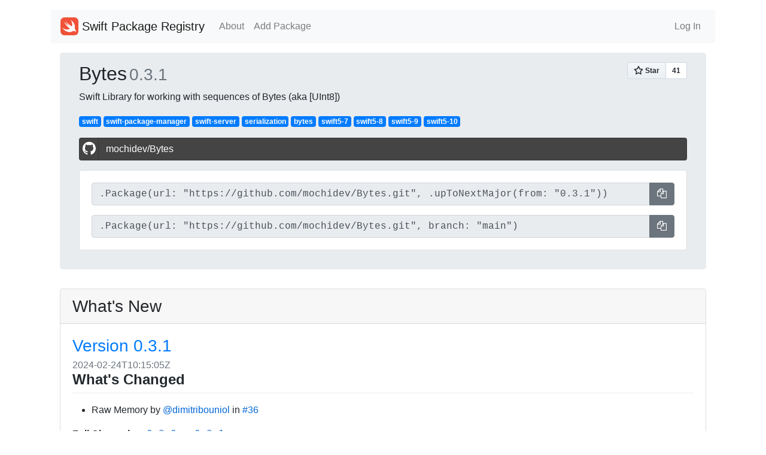

--- FILE ---
content_type: text/html; charset=utf-8
request_url: https://swiftpackageregistry.com/mochidev/Bytes
body_size: 10086
content:
<!DOCTYPE html>
<html lang="en">
    <head>
        <meta charset="utf-8">
        <meta name="viewport" content="width=device-width, initial-scale=1, shrink-to-fit=no">

        
            <title>Bytes - Swift Package Registry</title>
        

        <link rel="apple-touch-icon" sizes="57x57" href="/apple-icon-57x57.png">
        <link rel="apple-touch-icon" sizes="60x60" href="/apple-icon-60x60.png">
        <link rel="apple-touch-icon" sizes="72x72" href="/apple-icon-72x72.png">
        <link rel="apple-touch-icon" sizes="76x76" href="/apple-icon-76x76.png">
        <link rel="apple-touch-icon" sizes="114x114" href="/apple-icon-114x114.png">
        <link rel="apple-touch-icon" sizes="120x120" href="/apple-icon-120x120.png">
        <link rel="apple-touch-icon" sizes="144x144" href="/apple-icon-144x144.png">
        <link rel="apple-touch-icon" sizes="152x152" href="/apple-icon-152x152.png">
        <link rel="apple-touch-icon" sizes="180x180" href="/apple-icon-180x180.png">
        <link rel="icon" type="image/png" sizes="192x192"  href="/android-icon-192x192.png">
        <link rel="icon" type="image/png" sizes="32x32" href="/favicon-32x32.png">
        <link rel="icon" type="image/png" sizes="96x96" href="/favicon-96x96.png">
        <link rel="icon" type="image/png" sizes="16x16" href="/favicon-16x16.png">
        <link rel="manifest" href="/manifest.json">
        <meta name="msapplication-TileColor" content="#ffffff">
        <meta name="msapplication-TileImage" content="/ms-icon-144x144.png">
        <meta name="theme-color" content="#ffffff">

        <link rel="stylesheet" href="https://stackpath.bootstrapcdn.com/bootstrap/4.4.1/css/bootstrap.min.css" integrity="sha384-Vkoo8x4CGsO3+Hhxv8T/Q5PaXtkKtu6ug5TOeNV6gBiFeWPGFN9MuhOf23Q9Ifjh" crossorigin="anonymous"> <!--<link href="/css/bootstrap.css" rel="stylesheet" media="screen">-->
        <link href="https://stackpath.bootstrapcdn.com/font-awesome/4.7.0/css/font-awesome.min.css" rel="stylesheet" integrity="sha384-wvfXpqpZZVQGK6TAh5PVlGOfQNHSoD2xbE+QkPxCAFlNEevoEH3Sl0sibVcOQVnN" crossorigin="anonymous">

        <link href="https://cdnjs.cloudflare.com/ajax/libs/bootstrap-social/5.1.1/bootstrap-social.css" rel="stylesheet" type="text/css">

      <link rel="stylesheet" type="text/css" href="https://cdnjs.cloudflare.com/ajax/libs/github-markdown-css/4.0.0/github-markdown.min.css">

        <link rel="stylesheet" type="text/css" href="/css/style.css">
        


	</head>
    <body>
        <div class="container my-2">
            <nav class="navbar navbar-expand-lg navbar-light bg-light rounded my-3">
                <a class="navbar-brand" href="/">
                <img src="/images/Swift_logo.png" width="30" height="30" class="d-inline-block align-top" alt="">
                Swift Package Registry</a>
                <button class="navbar-toggler" type="button" data-toggle="collapse" data-target="#navbarSupportedContent" aria-controls="navbarSupportedContent" aria-expanded="false" aria-label="Toggle navigation">
                <span class="navbar-toggler-icon"></span>
                </button>
                <div class="collapse navbar-collapse" id="navbarSupportedContent">
                    <ul class="navbar-nav mr-auto">
                        <li class="nav-item"><a href="/about" class="nav-link">About</a></li>
                        <li class="nav-item"><a href="/add" class="nav-link">Add Package</a></li>
                    </ul>
                    <ul class="navbar-nav">
                        
                            <li class="nav-item"><a href="/login" class="nav-link">Log In</a></li>
                        
                    </ul>
                </div>
            </nav>
            <main role="main">
                <div class="container repo">
	
		
		
		
			<div class="jumbotron py-3">
				<div class="row">
					<div class="col">
						<div class="d-flex">
							<h2 class="align-self-baseline">
								
									Bytes
								
							</h2>

							
							

							<h3 class="flex-fill align-self-baseline text-muted mx-1">0.3.1</h3>
						</div>
					</div>
					<div class="col d-flex">
						<span class="align-self-baseline align-self-end ml-auto"><a class="github-button" href="https://github.com/mochidev/Bytes" data-icon="octicon-star" data-size="large" data-show-count="true" aria-label="Star mochidev/Bytes on GitHub">Star</a></span>
					</div>	
				</div>

				<div>Swift Library for working with sequences of Bytes (aka [UInt8])</div>

				
					<div class="my-3">
					
						<a class="badge badge-primary" href="/search?topic=swift">swift</a>
					
						<a class="badge badge-primary" href="/search?topic=swift-package-manager">swift-package-manager</a>
					
						<a class="badge badge-primary" href="/search?topic=swift-server">swift-server</a>
					
						<a class="badge badge-primary" href="/search?topic=serialization">serialization</a>
					
						<a class="badge badge-primary" href="/search?topic=bytes">bytes</a>
					
						<a class="badge badge-primary" href="/search?topic=swift5-7">swift5-7</a>
					
						<a class="badge badge-primary" href="/search?topic=swift5-8">swift5-8</a>
					
						<a class="badge badge-primary" href="/search?topic=swift5-9">swift5-9</a>
					
						<a class="badge badge-primary" href="/search?topic=swift5-10">swift5-10</a>
					
					</div>
				

				<a class="btn btn-block btn-social btn-github my-3" href="https://github.com/mochidev/Bytes">
	    			<span class="fa fa-github"></span> mochidev/Bytes
	 			</a>

	 			<div class="card my-3">
	 				<div class="card-body">

	 					
			 				<div class="input-group mb-3">
								<input readonly value=".Package(url: &quot;https://github.com/mochidev/Bytes.git&quot;, .upToNextMajor(from: &quot;0.3.1&quot;))" class="form-control code-block" id="release-copy">
								<span class="input-group-append">
									<button class="btn clippy btn-secondary" data-clipboard-target="#release-copy" aria-label="Copy">
		    							<i class="fa fa-copy" aria-hidden="true"></i><span class="d-none" aria-hidden="true"> Copy</span>
									</button>
								</span>
							</div>
						

						<div class="input-group">
								<input readonly value=".Package(url: &quot;https://github.com/mochidev/Bytes.git&quot;, branch: &quot;main&quot;)" class="form-control code-block" id="branch-copy">
								<span class="input-group-append">
									<button class="btn clippy btn-secondary" data-clipboard-target="#branch-copy" aria-label="Copy">
		    							<i class="fa fa-copy" aria-hidden="true"></i><span class="d-none" aria-hidden="true"> Copy</span>
									</button>
								</span>
						</div>
					</div>
				</div>
				
			</div>

			
			
				<div class="card my-md-3">
					<h3 class="card-header">What's New</h3>
					<div class="card-body whatsnew">
						<h3 class="card-title"><a href="https://github.com/mochidev/Bytes/releases/tag/0.3.1">Version 0.3.1</a></h3>
						<h6 class="text-muted card-subtitle">2024-02-24T10:15:05Z</h6>
						<div class="card-text markdown-body">
							<h2 dir="auto">What's Changed</h2>
<ul dir="auto">
<li>Raw Memory by <a class="user-mention notranslate" data-hovercard-type="user" data-hovercard-url="/users/dimitribouniol/hovercard" data-octo-click="hovercard-link-click" data-octo-dimensions="link_type:self" href="https://github.com/dimitribouniol">@dimitribouniol</a> in <a class="issue-link js-issue-link" data-error-text="Failed to load title" data-id="2152243102" data-permission-text="Title is private" data-url="https://github.com/mochidev/Bytes/issues/36" data-hovercard-type="pull_request" data-hovercard-url="/mochidev/Bytes/pull/36/hovercard" href="https://github.com/mochidev/Bytes/pull/36">#36</a></li>
</ul>
<p dir="auto"><strong>Full Changelog</strong>: <a class="commit-link" href="https://github.com/mochidev/Bytes/compare/0.3.0...0.3.1"><tt>0.3.0...0.3.1</tt></a></p>
						</div>
					</div>
				</div>
			

			<div class="row">

				<div class="col-sm-8">
					<div class="readme">
						<div id="readme" class="md" data-path="README.md"><article class="markdown-body entry-content container-lg" itemprop="text"><div class="markdown-heading" dir="auto"><h1 class="heading-element" dir="auto">Bytes</h1><a id="user-content-bytes" class="anchor" aria-label="Permalink: Bytes" href="https://github.com/mochidev/Bytes/blob/0.3.1#bytes"><svg class="octicon octicon-link" viewBox="0 0 16 16" version="1.1" width="16" height="16" aria-hidden="true"><path d="m7.775 3.275 1.25-1.25a3.5 3.5 0 1 1 4.95 4.95l-2.5 2.5a3.5 3.5 0 0 1-4.95 0 .751.751 0 0 1 .018-1.042.751.751 0 0 1 1.042-.018 1.998 1.998 0 0 0 2.83 0l2.5-2.5a2.002 2.002 0 0 0-2.83-2.83l-1.25 1.25a.751.751 0 0 1-1.042-.018.751.751 0 0 1-.018-1.042Zm-4.69 9.64a1.998 1.998 0 0 0 2.83 0l1.25-1.25a.751.751 0 0 1 1.042.018.751.751 0 0 1 .018 1.042l-1.25 1.25a3.5 3.5 0 1 1-4.95-4.95l2.5-2.5a3.5 3.5 0 0 1 4.95 0 .751.751 0 0 1-.018 1.042.751.751 0 0 1-1.042.018 1.998 1.998 0 0 0-2.83 0l-2.5 2.5a1.998 1.998 0 0 0 0 2.83Z"></path></svg></a></div>
<p align="center" dir="auto">
    <a href="https://swiftpackageindex.com/mochidev/Bytes" rel="nofollow">
        <img src="https://camo.githubusercontent.com/22ecf319f3f1a26710008dd214e2e66f8143f838222260e3d4a863911610aa03/[base64]" data-canonical-src="https://img.shields.io/endpoint?url=https%3A%2F%2Fswiftpackageindex.com%2Fapi%2Fpackages%2Fmochidev%2FBytes%2Fbadge%3Ftype%3Dswift-versions" style="max-width: 100%;">
    </a>
    <a href="https://swiftpackageindex.com/mochidev/Bytes" rel="nofollow">
        <img src="https://camo.githubusercontent.com/1a17e95275b7446fab51ef1ec68482d1c08a618872546132d33f2f107fe54df3/[base64]" data-canonical-src="https://img.shields.io/endpoint?url=https%3A%2F%2Fswiftpackageindex.com%2Fapi%2Fpackages%2Fmochidev%2FBytes%2Fbadge%3Ftype%3Dplatforms" style="max-width: 100%;">
    </a>
    <a href="https://github.com/mochidev/Bytes/actions?query=workflow%3A%22Test+Bytes%22">
        <img src="https://github.com/mochidev/Bytes/workflows/Test%20Bytes/badge.svg" alt="Test Status" style="max-width: 100%;">
    </a>
</p>
<p dir="auto"><code>Bytes</code> aims to be your go-to Swift library for transforming basic types to and from buffers of bytes that can be serialized and written to the network, a file, or a database.</p>
<div class="markdown-heading" dir="auto"><h2 class="heading-element" dir="auto">Quick Links</h2><a id="user-content-quick-links" class="anchor" aria-label="Permalink: Quick Links" href="https://github.com/mochidev/Bytes/blob/0.3.1#quick-links"><svg class="octicon octicon-link" viewBox="0 0 16 16" version="1.1" width="16" height="16" aria-hidden="true"><path d="m7.775 3.275 1.25-1.25a3.5 3.5 0 1 1 4.95 4.95l-2.5 2.5a3.5 3.5 0 0 1-4.95 0 .751.751 0 0 1 .018-1.042.751.751 0 0 1 1.042-.018 1.998 1.998 0 0 0 2.83 0l2.5-2.5a2.002 2.002 0 0 0-2.83-2.83l-1.25 1.25a.751.751 0 0 1-1.042-.018.751.751 0 0 1-.018-1.042Zm-4.69 9.64a1.998 1.998 0 0 0 2.83 0l1.25-1.25a.751.751 0 0 1 1.042.018.751.751 0 0 1 .018 1.042l-1.25 1.25a3.5 3.5 0 1 1-4.95-4.95l2.5-2.5a3.5 3.5 0 0 1 4.95 0 .751.751 0 0 1-.018 1.042.751.751 0 0 1-1.042.018 1.998 1.998 0 0 0-2.83 0l-2.5 2.5a1.998 1.998 0 0 0 0 2.83Z"></path></svg></a></div>
<ul dir="auto">
<li><a href="https://swiftpackageindex.com/mochidev/Bytes/documentation" rel="nofollow">Documentation</a></li>
</ul>
<div class="markdown-heading" dir="auto"><h2 class="heading-element" dir="auto">Installation</h2><a id="user-content-installation" class="anchor" aria-label="Permalink: Installation" href="https://github.com/mochidev/Bytes/blob/0.3.1#installation"><svg class="octicon octicon-link" viewBox="0 0 16 16" version="1.1" width="16" height="16" aria-hidden="true"><path d="m7.775 3.275 1.25-1.25a3.5 3.5 0 1 1 4.95 4.95l-2.5 2.5a3.5 3.5 0 0 1-4.95 0 .751.751 0 0 1 .018-1.042.751.751 0 0 1 1.042-.018 1.998 1.998 0 0 0 2.83 0l2.5-2.5a2.002 2.002 0 0 0-2.83-2.83l-1.25 1.25a.751.751 0 0 1-1.042-.018.751.751 0 0 1-.018-1.042Zm-4.69 9.64a1.998 1.998 0 0 0 2.83 0l1.25-1.25a.751.751 0 0 1 1.042.018.751.751 0 0 1 .018 1.042l-1.25 1.25a3.5 3.5 0 1 1-4.95-4.95l2.5-2.5a3.5 3.5 0 0 1 4.95 0 .751.751 0 0 1-.018 1.042.751.751 0 0 1-1.042.018 1.998 1.998 0 0 0-2.83 0l-2.5 2.5a1.998 1.998 0 0 0 0 2.83Z"></path></svg></a></div>
<p dir="auto">Add <code>Bytes</code> as a dependency in your <code>Package.swift</code> file to start using it. Then, add <code>import Bytes</code> to any file you wish to use the library in.</p>
<p dir="auto">Please check the <a href="https://github.com/mochidev/Bytes/releases">releases</a> for recommended versions.</p>
<div class="highlight highlight-source-swift notranslate position-relative overflow-auto" dir="auto" data-snippet-clipboard-copy-content="dependencies: [
    .package(url: &quot;https://github.com/mochidev/Bytes.git&quot;, .upToNextMinor(from: &quot;0.3.1&quot;)),
],
...
targets: [
    .target(
        name: &quot;MyPackage&quot;,
        dependencies: [
            &quot;Bytes&quot;,
        ]
    )
]"><pre><span class="pl-ent">dependencies:</span> <span class="pl-kos">[</span>
    <span class="pl-kos">.</span><span class="pl-k">package</span><span class="pl-kos">(</span>url<span class="pl-kos">:</span> <span class="pl-s">"</span><span class="pl-s">https://github.com/mochidev/Bytes.git</span><span class="pl-s">"</span><span class="pl-kos">,</span> <span class="pl-kos">.</span>upToNextMinor<span class="pl-kos">(</span>from<span class="pl-kos">:</span> <span class="pl-s">"</span><span class="pl-s">0.3.1</span><span class="pl-s">"</span><span class="pl-kos">)</span><span class="pl-kos">)</span><span class="pl-kos">,</span>
<span class="pl-kos">]</span><span class="pl-kos">,</span>
<span class="pl-c1">...</span>
<span class="pl-ent">targets:</span> <span class="pl-kos">[</span>
    <span class="pl-kos">.</span>target<span class="pl-kos">(</span>
        name<span class="pl-kos">:</span> <span class="pl-s">"</span><span class="pl-s">MyPackage</span><span class="pl-s">"</span><span class="pl-kos">,</span>
        dependencies<span class="pl-kos">:</span> <span class="pl-kos">[</span>
            <span class="pl-s">"</span><span class="pl-s">Bytes</span><span class="pl-s">"</span><span class="pl-kos">,</span>
        <span class="pl-kos">]</span>
    <span class="pl-kos">)</span>
<span class="pl-kos">]</span></pre></div>
<div class="markdown-heading" dir="auto"><h2 class="heading-element" dir="auto">What is <code>Bytes</code>?</h2><a id="user-content-what-is-bytes" class="anchor" aria-label="Permalink: What is Bytes?" href="https://github.com/mochidev/Bytes/blob/0.3.1#what-is-bytes"><svg class="octicon octicon-link" viewBox="0 0 16 16" version="1.1" width="16" height="16" aria-hidden="true"><path d="m7.775 3.275 1.25-1.25a3.5 3.5 0 1 1 4.95 4.95l-2.5 2.5a3.5 3.5 0 0 1-4.95 0 .751.751 0 0 1 .018-1.042.751.751 0 0 1 1.042-.018 1.998 1.998 0 0 0 2.83 0l2.5-2.5a2.002 2.002 0 0 0-2.83-2.83l-1.25 1.25a.751.751 0 0 1-1.042-.018.751.751 0 0 1-.018-1.042Zm-4.69 9.64a1.998 1.998 0 0 0 2.83 0l1.25-1.25a.751.751 0 0 1 1.042.018.751.751 0 0 1 .018 1.042l-1.25 1.25a3.5 3.5 0 1 1-4.95-4.95l2.5-2.5a3.5 3.5 0 0 1 4.95 0 .751.751 0 0 1-.018 1.042.751.751 0 0 1-1.042.018 1.998 1.998 0 0 0-2.83 0l-2.5 2.5a1.998 1.998 0 0 0 0 2.83Z"></path></svg></a></div>
<p dir="auto"><code>Bytes</code> is a type alias for <code>[UInt8]</code>, which means you can use them anywhere a buffer of bytes would be expected. Although extensions on <code>Int</code>, <code>String</code>, <code>UUID</code>, and even enumerations are provided, this library ultimately lets you transform any fixed-size structure to and from <code>Bytes</code>:</p>
<div class="highlight highlight-source-swift notranslate position-relative overflow-auto" dir="auto" data-snippet-clipboard-copy-content="struct Example {
    let a: UInt8
    let b: UInt8
}

func methodThatTakesExample(_ example: Example) { ... }

let example = Example(a: 1, b: 2)

// Turn a Swift type into Bytes:
let bytes = Bytes(casting: example) // [0x01, 0x02]

// Turn Bytes into a Swift type:
let backToExample = try bytes.casting(to: Example.self) // Type is explicit
methodThatTakesExample(try bytes.casting()) // Type is inferred from context"><pre><span class="pl-k">struct</span> <span class="pl-smi">Example</span> <span class="pl-kos">{</span>
    <span class="pl-k">let</span> <span class="pl-s1"><span class="pl-c1">a</span></span><span class="pl-kos">:</span> <span class="pl-smi">UInt8</span>
    <span class="pl-k">let</span> <span class="pl-s1"><span class="pl-c1">b</span></span><span class="pl-kos">:</span> <span class="pl-smi">UInt8</span>
<span class="pl-kos">}</span>

<span class="pl-en">func</span> methodThatTakesExample<span class="pl-kos">(</span>_ example<span class="pl-kos">:</span> <span class="pl-smi">Example</span><span class="pl-kos">)</span> <span class="pl-kos">{</span> <span class="pl-c1">...</span> <span class="pl-kos">}</span>

<span class="pl-k">let</span> <span class="pl-s1">example</span> <span class="pl-c1">=</span> <span class="pl-en">Example</span><span class="pl-kos">(</span>a<span class="pl-kos">:</span> <span class="pl-c1">1</span><span class="pl-kos">,</span> b<span class="pl-kos">:</span> <span class="pl-c1">2</span><span class="pl-kos">)</span>

// Turn a Swift type into Bytes:
<span class="pl-k">let</span> <span class="pl-s1">bytes</span> <span class="pl-c1">=</span> <span class="pl-en">Bytes</span><span class="pl-kos">(</span>casting<span class="pl-kos">:</span> example<span class="pl-kos">)</span> // [0x01, 0x02]

// Turn Bytes into a Swift type:
<span class="pl-k">let</span> <span class="pl-s1">backToExample</span> <span class="pl-c1">=</span> <span class="pl-c1"><span class="pl-k">try</span></span> bytes<span class="pl-kos">.</span><span class="pl-en">casting</span><span class="pl-kos">(</span>to<span class="pl-kos">:</span> <span class="pl-smi">Example</span><span class="pl-kos">.</span>self<span class="pl-kos">)</span> // Type is explicit
<span class="pl-en">methodThatTakesExample</span><span class="pl-kos">(</span><span class="pl-c1"><span class="pl-k">try</span></span> bytes<span class="pl-kos">.</span><span class="pl-en">casting</span><span class="pl-kos">(</span><span class="pl-kos">)</span><span class="pl-kos">)</span> // Type is inferred from context</pre></div>
<p dir="auto">Do note that objects cast to and from Bytes in this way are not stable outside of the program scope, since they mirror the memory layout of the object at that moment in time. It is much more preferable to encode the item directly using the specialized methods on <code>Int</code>, <code>String</code>, <code>UUID</code>, etc…, as they provide a stable and consistent scheme of encoding and decoding objects in memory.</p>
<div class="markdown-heading" dir="auto"><h3 class="heading-element" dir="auto">Integers</h3><a id="user-content-integers" class="anchor" aria-label="Permalink: Integers" href="https://github.com/mochidev/Bytes/blob/0.3.1#integers"><svg class="octicon octicon-link" viewBox="0 0 16 16" version="1.1" width="16" height="16" aria-hidden="true"><path d="m7.775 3.275 1.25-1.25a3.5 3.5 0 1 1 4.95 4.95l-2.5 2.5a3.5 3.5 0 0 1-4.95 0 .751.751 0 0 1 .018-1.042.751.751 0 0 1 1.042-.018 1.998 1.998 0 0 0 2.83 0l2.5-2.5a2.002 2.002 0 0 0-2.83-2.83l-1.25 1.25a.751.751 0 0 1-1.042-.018.751.751 0 0 1-.018-1.042Zm-4.69 9.64a1.998 1.998 0 0 0 2.83 0l1.25-1.25a.751.751 0 0 1 1.042.018.751.751 0 0 1 .018 1.042l-1.25 1.25a3.5 3.5 0 1 1-4.95-4.95l2.5-2.5a3.5 3.5 0 0 1 4.95 0 .751.751 0 0 1-.018 1.042.751.751 0 0 1-1.042.018 1.998 1.998 0 0 0-2.83 0l-2.5 2.5a1.998 1.998 0 0 0 0 2.83Z"></path></svg></a></div>
<p dir="auto">When working with integers, it is preferable to use the <code>bigEndianBytes</code>/ <code>littleEndianBytes</code> and  <code>init(bigEndianBytes: Bytes)</code>/<code>init(littleEndianBytes: Bytes)</code> integer-specific properties and initializers when possible, as they will be guaranteed to be cross platform (casting will always use the byte-order native to system memory). Integer overrides are available for all integer types: <code>Int8</code>, <code>UInt8</code>, <code>Int16</code>, <code>UInt16</code>, <code>Int32</code>, <code>UInt32</code>, <code>Int64</code>, and <code>UInt64</code>. Using <code>Int</code> and <code>UInt</code> for serialization is not recommended, as they are different sizes on different platforms.</p>
<div class="markdown-heading" dir="auto"><h3 class="heading-element" dir="auto">Strings</h3><a id="user-content-strings" class="anchor" aria-label="Permalink: Strings" href="https://github.com/mochidev/Bytes/blob/0.3.1#strings"><svg class="octicon octicon-link" viewBox="0 0 16 16" version="1.1" width="16" height="16" aria-hidden="true"><path d="m7.775 3.275 1.25-1.25a3.5 3.5 0 1 1 4.95 4.95l-2.5 2.5a3.5 3.5 0 0 1-4.95 0 .751.751 0 0 1 .018-1.042.751.751 0 0 1 1.042-.018 1.998 1.998 0 0 0 2.83 0l2.5-2.5a2.002 2.002 0 0 0-2.83-2.83l-1.25 1.25a.751.751 0 0 1-1.042-.018.751.751 0 0 1-.018-1.042Zm-4.69 9.64a1.998 1.998 0 0 0 2.83 0l1.25-1.25a.751.751 0 0 1 1.042.018.751.751 0 0 1 .018 1.042l-1.25 1.25a3.5 3.5 0 1 1-4.95-4.95l2.5-2.5a3.5 3.5 0 0 1 4.95 0 .751.751 0 0 1-.018 1.042.751.751 0 0 1-1.042.018 1.998 1.998 0 0 0-2.83 0l-2.5 2.5a1.998 1.998 0 0 0 0 2.83Z"></path></svg></a></div>
<p dir="auto">To make working with Strings and Characters easy and unambiguous, <code>utf8Bytes</code> and <code>init(utf8Bytes: Bytes)</code> are available. These are <em>not</em> <code>null</code>-terminated, though you can achieve that quite easily: <code>"Hello".utf8Bytes + [0]</code>.</p>
<div class="markdown-heading" dir="auto"><h3 class="heading-element" dir="auto">UUIDs</h3><a id="user-content-uuids" class="anchor" aria-label="Permalink: UUIDs" href="https://github.com/mochidev/Bytes/blob/0.3.1#uuids"><svg class="octicon octicon-link" viewBox="0 0 16 16" version="1.1" width="16" height="16" aria-hidden="true"><path d="m7.775 3.275 1.25-1.25a3.5 3.5 0 1 1 4.95 4.95l-2.5 2.5a3.5 3.5 0 0 1-4.95 0 .751.751 0 0 1 .018-1.042.751.751 0 0 1 1.042-.018 1.998 1.998 0 0 0 2.83 0l2.5-2.5a2.002 2.002 0 0 0-2.83-2.83l-1.25 1.25a.751.751 0 0 1-1.042-.018.751.751 0 0 1-.018-1.042Zm-4.69 9.64a1.998 1.998 0 0 0 2.83 0l1.25-1.25a.751.751 0 0 1 1.042.018.751.751 0 0 1 .018 1.042l-1.25 1.25a3.5 3.5 0 1 1-4.95-4.95l2.5-2.5a3.5 3.5 0 0 1 4.95 0 .751.751 0 0 1-.018 1.042.751.751 0 0 1-1.042.018 1.998 1.998 0 0 0-2.83 0l-2.5 2.5a1.998 1.998 0 0 0 0 2.83Z"></path></svg></a></div>
<p dir="auto">UUIDs support serialization in both compact byte form (<code>bytes</code> and <code>init(bytes: Bytes)</code>), and human-readable string form (<code>stringBytes</code> and <code>init(stringBytes: Bytes)</code>)</p>
<div class="markdown-heading" dir="auto"><h3 class="heading-element" dir="auto">Enums, OptionSets, and <code>RawRepresentable</code></h3><a id="user-content-enums-optionsets-and-rawrepresentable" class="anchor" aria-label="Permalink: Enums, OptionSets, and RawRepresentable" href="https://github.com/mochidev/Bytes/blob/0.3.1#enums-optionsets-and-rawrepresentable"><svg class="octicon octicon-link" viewBox="0 0 16 16" version="1.1" width="16" height="16" aria-hidden="true"><path d="m7.775 3.275 1.25-1.25a3.5 3.5 0 1 1 4.95 4.95l-2.5 2.5a3.5 3.5 0 0 1-4.95 0 .751.751 0 0 1 .018-1.042.751.751 0 0 1 1.042-.018 1.998 1.998 0 0 0 2.83 0l2.5-2.5a2.002 2.002 0 0 0-2.83-2.83l-1.25 1.25a.751.751 0 0 1-1.042-.018.751.751 0 0 1-.018-1.042Zm-4.69 9.64a1.998 1.998 0 0 0 2.83 0l1.25-1.25a.751.751 0 0 1 1.042.018.751.751 0 0 1 .018 1.042l-1.25 1.25a3.5 3.5 0 1 1-4.95-4.95l2.5-2.5a3.5 3.5 0 0 1 4.95 0 .751.751 0 0 1-.018 1.042.751.751 0 0 1-1.042.018 1.998 1.998 0 0 0-2.83 0l-2.5 2.5a1.998 1.998 0 0 0 0 2.83Z"></path></svg></a></div>
<p dir="auto">Enums and other types that conform to <code>RawRepresentable</code> are also supported out of the box via <code>rawBytes</code> and <code>init(rawBytes: Bytes)</code>. Types who's <code>RawType</code> is an Integer or String/Character can also use the above getters and initializers.</p>
<div class="markdown-heading" dir="auto"><h3 class="heading-element" dir="auto">Collections of Integers, UUIDs, Enums, and other Fixed-Size Types</h3><a id="user-content-collections-of-integers-uuids-enums-and-other-fixed-size-types" class="anchor" aria-label="Permalink: Collections of Integers, UUIDs, Enums, and other Fixed-Size Types" href="https://github.com/mochidev/Bytes/blob/0.3.1#collections-of-integers-uuids-enums-and-other-fixed-size-types"><svg class="octicon octicon-link" viewBox="0 0 16 16" version="1.1" width="16" height="16" aria-hidden="true"><path d="m7.775 3.275 1.25-1.25a3.5 3.5 0 1 1 4.95 4.95l-2.5 2.5a3.5 3.5 0 0 1-4.95 0 .751.751 0 0 1 .018-1.042.751.751 0 0 1 1.042-.018 1.998 1.998 0 0 0 2.83 0l2.5-2.5a2.002 2.002 0 0 0-2.83-2.83l-1.25 1.25a.751.751 0 0 1-1.042-.018.751.751 0 0 1-.018-1.042Zm-4.69 9.64a1.998 1.998 0 0 0 2.83 0l1.25-1.25a.751.751 0 0 1 1.042.018.751.751 0 0 1 .018 1.042l-1.25 1.25a3.5 3.5 0 1 1-4.95-4.95l2.5-2.5a3.5 3.5 0 0 1 4.95 0 .751.751 0 0 1-.018 1.042.751.751 0 0 1-1.042.018 1.998 1.998 0 0 0-2.83 0l-2.5 2.5a1.998 1.998 0 0 0 0 2.83Z"></path></svg></a></div>
<p dir="auto">An array or set of Integers can be serialized using <code>bigEndianBytes</code>/ <code>littleEndianBytes</code>, and initialized using <code>init(bigEndianBytes: Bytes)</code>/<code>init(littleEndianBytes: Bytes)</code>. The same can be done with collections of UUIDs and <code>RawRepresentable</code> enums by using the APIs specific to their types.</p>
<div class="markdown-heading" dir="auto"><h3 class="heading-element" dir="auto">Checking for Values</h3><a id="user-content-checking-for-values" class="anchor" aria-label="Permalink: Checking for Values" href="https://github.com/mochidev/Bytes/blob/0.3.1#checking-for-values"><svg class="octicon octicon-link" viewBox="0 0 16 16" version="1.1" width="16" height="16" aria-hidden="true"><path d="m7.775 3.275 1.25-1.25a3.5 3.5 0 1 1 4.95 4.95l-2.5 2.5a3.5 3.5 0 0 1-4.95 0 .751.751 0 0 1 .018-1.042.751.751 0 0 1 1.042-.018 1.998 1.998 0 0 0 2.83 0l2.5-2.5a2.002 2.002 0 0 0-2.83-2.83l-1.25 1.25a.751.751 0 0 1-1.042-.018.751.751 0 0 1-.018-1.042Zm-4.69 9.64a1.998 1.998 0 0 0 2.83 0l1.25-1.25a.751.751 0 0 1 1.042.018.751.751 0 0 1 .018 1.042l-1.25 1.25a3.5 3.5 0 1 1-4.95-4.95l2.5-2.5a3.5 3.5 0 0 1 4.95 0 .751.751 0 0 1-.018 1.042.751.751 0 0 1-1.042.018 1.998 1.998 0 0 0-2.83 0l-2.5 2.5a1.998 1.998 0 0 0 0 2.83Z"></path></svg></a></div>
<p dir="auto">Sometimes, while reading a sequence of bytes you just want to verify that the next byte in a sequence is a constant. This is easy to do with the <code>check()</code> family of methods on iterators:</p>
<div class="highlight highlight-source-swift notranslate position-relative overflow-auto" dir="auto" data-snippet-clipboard-copy-content="try iterator.check(0) // Check for 0x00, throw if not found
try iterator.check([0x0d, 0x0a]) // Check for \r\n, throw if not found
try iterator.checkIfPresent([0x0d, 0x0a]) // Check for \r\n, return false if iterator is finished, throw if not finished and not found
try iterator.checkIfPresent(utf8: &quot;\r\n&quot;) // Check for \r\n, return false if iterator is finished, throw if not finished and not found
try iterator.checkIfPresent(utf8: Separators.header) // Check for \r\n\r\n, return false if iterator is finished, throw if not finished and not found"><pre><span class="pl-c1"><span class="pl-k">try</span></span> iterator<span class="pl-kos">.</span><span class="pl-en">check</span><span class="pl-kos">(</span><span class="pl-c1">0</span><span class="pl-kos">)</span> // Check for 0x00, throw if not found
<span class="pl-c1"><span class="pl-k">try</span></span> iterator<span class="pl-kos">.</span><span class="pl-en">check</span><span class="pl-kos">(</span><span class="pl-kos">[</span><span class="pl-c1">0x0d</span><span class="pl-kos">,</span> <span class="pl-c1">0x0a</span><span class="pl-kos">]</span><span class="pl-kos">)</span> // Check for \r\n, throw if not found
<span class="pl-c1"><span class="pl-k">try</span></span> iterator<span class="pl-kos">.</span><span class="pl-en">checkIfPresent</span><span class="pl-kos">(</span><span class="pl-kos">[</span><span class="pl-c1">0x0d</span><span class="pl-kos">,</span> <span class="pl-c1">0x0a</span><span class="pl-kos">]</span><span class="pl-kos">)</span> // Check for \r\n, return false if iterator is finished, throw if not finished and not found
<span class="pl-c1"><span class="pl-k">try</span></span> iterator<span class="pl-kos">.</span><span class="pl-en">checkIfPresent</span><span class="pl-kos">(</span>utf8<span class="pl-kos">:</span> <span class="pl-s">"</span><span class="pl-s">\r</span><span class="pl-s">\n</span><span class="pl-s">"</span><span class="pl-kos">)</span> // Check for \r\n, return false if iterator is finished, throw if not finished and not found
<span class="pl-c1"><span class="pl-k">try</span></span> iterator<span class="pl-kos">.</span><span class="pl-en">checkIfPresent</span><span class="pl-kos">(</span>utf8<span class="pl-kos">:</span> <span class="pl-smi">Separators</span><span class="pl-kos">.</span>header<span class="pl-kos">)</span> // Check for \r\n\r\n, return false if iterator is finished, throw if not finished and not found</pre></div>
<div class="markdown-heading" dir="auto"><h3 class="heading-element" dir="auto">Complex Example</h3><a id="user-content-complex-example" class="anchor" aria-label="Permalink: Complex Example" href="https://github.com/mochidev/Bytes/blob/0.3.1#complex-example"><svg class="octicon octicon-link" viewBox="0 0 16 16" version="1.1" width="16" height="16" aria-hidden="true"><path d="m7.775 3.275 1.25-1.25a3.5 3.5 0 1 1 4.95 4.95l-2.5 2.5a3.5 3.5 0 0 1-4.95 0 .751.751 0 0 1 .018-1.042.751.751 0 0 1 1.042-.018 1.998 1.998 0 0 0 2.83 0l2.5-2.5a2.002 2.002 0 0 0-2.83-2.83l-1.25 1.25a.751.751 0 0 1-1.042-.018.751.751 0 0 1-.018-1.042Zm-4.69 9.64a1.998 1.998 0 0 0 2.83 0l1.25-1.25a.751.751 0 0 1 1.042.018.751.751 0 0 1 .018 1.042l-1.25 1.25a3.5 3.5 0 1 1-4.95-4.95l2.5-2.5a3.5 3.5 0 0 1 4.95 0 .751.751 0 0 1-.018 1.042.751.751 0 0 1-1.042.018 1.998 1.998 0 0 0-2.83 0l-2.5 2.5a1.998 1.998 0 0 0 0 2.83Z"></path></svg></a></div>
<p dir="auto">Since <code>Bytes</code> is just an array, all the methods you are used to are available, including working with slices. If you are working with more complex serialization, consider the example below:</p>
<div class="highlight highlight-source-swift notranslate position-relative overflow-auto" dir="auto" data-snippet-clipboard-copy-content="struct Versionstamp {
    let transactionCommitVersion: UInt64
    let batchNumber: UInt16
    var userData: UInt16?
    
    init(transactionCommitVersion: UInt64, batchNumber: UInt16, userData: UInt16? = nil) {
        self.transactionCommitVersion = transactionCommitVersion
        self.batchNumber = batchNumber
        self.userData = userData
    }

    var bytes: Bytes {
        var result = Bytes()
        result.reserveCapacity(userData == nil ? 10 : 12)
        
        result.append(contentsOf: transactionCommitVersion.bigEndianBytes)
        result.append(contentsOf: batchNumber.bigEndianBytes)
        
        if let userData = userData {
            result.append(contentsOf: userData.bigEndianBytes)
        }
        
        return result
    }
    
    init&lt;Bytes: BytesCollection&gt;(_ bytes: Bytes?) throws {
        guard let bytes = bytes, bytes.count == 10 || bytes.count == 12 else {
            throw Error.invalidVersionstamp
        }
        
        let transactionCommitVersion = try! UInt64(bigEndianBytes: bytes[0..&lt;8])
        let batchNumber = try! UInt16(bigEndianBytes: bytes[8..&lt;10])
        var userData: UInt16?
        
        if bytes.count == 12 {
            userData = try! UInt16(bigEndianBytes: bytes[10..&lt;12])
        }
        
        self.init(transactionCommitVersion: transactionCommitVersion, batchNumber: batchNumber, userData: userData)
    }
    
    /// Alternatively using the ByteIterator-class of methods, which don't require keeping track of indices since they decode objects in order.
    init&lt;Bytes: BytesCollection&gt;(sequence: Bytes?) throws {
        var iterator = sequence.makeIterator()
                        
        self.init(
            transactionCommitVersion: try iterator.next(bigEndian: UInt64.self),
            batchNumber: try iterator.next(bigEndian: UInt16.self),
            userData: try iterator.nextIfPresent(bigEndian: UInt16.self)
        )
        
        /// Verify we are at the end of the stream of bytes.
        guard iterator.next() == nil else {
            throw Error.invalidVersionstamp
        }
    }
}"><pre><span class="pl-k">struct</span> <span class="pl-smi">Versionstamp</span> <span class="pl-kos">{</span>
    <span class="pl-k">let</span> <span class="pl-s1"><span class="pl-c1">transactionCommitVersion</span></span><span class="pl-kos">:</span> <span class="pl-smi">UInt64</span>
    <span class="pl-k">let</span> <span class="pl-s1"><span class="pl-c1">batchNumber</span></span><span class="pl-kos">:</span> <span class="pl-smi">UInt16</span>
    <span class="pl-k">var</span> <span class="pl-s1"><span class="pl-c1">userData</span></span><span class="pl-kos">:</span> <span class="pl-smi">UInt16</span><span class="pl-c1"><span class="pl-c1">?</span></span>
    
    <span class="pl-v">init</span><span class="pl-kos">(</span>transactionCommitVersion<span class="pl-kos">:</span> <span class="pl-smi">UInt64</span><span class="pl-kos">,</span> batchNumber<span class="pl-kos">:</span> <span class="pl-smi">UInt16</span><span class="pl-kos">,</span> userData<span class="pl-kos">:</span> <span class="pl-smi">UInt16</span><span class="pl-c1"><span class="pl-c1">?</span></span> <span class="pl-c1">=</span> <span class="pl-smi">nil</span><span class="pl-kos">)</span> <span class="pl-kos">{</span>
        <span class="pl-smi">self</span><span class="pl-kos">.</span>transactionCommitVersion <span class="pl-c1">=</span> transactionCommitVersion
        <span class="pl-smi">self</span><span class="pl-kos">.</span>batchNumber <span class="pl-c1">=</span> batchNumber
        <span class="pl-smi">self</span><span class="pl-kos">.</span>userData <span class="pl-c1">=</span> userData
    <span class="pl-kos">}</span>

    <span class="pl-k">var</span> <span class="pl-s1"><span class="pl-c1">bytes</span></span><span class="pl-kos">:</span> <span class="pl-smi">Bytes</span> <span class="pl-kos">{</span>
        <span class="pl-k">var</span> <span class="pl-s1">result</span> <span class="pl-c1">=</span> <span class="pl-en">Bytes</span><span class="pl-kos">(</span><span class="pl-kos">)</span>
        result<span class="pl-kos">.</span><span class="pl-en">reserveCapacity</span><span class="pl-kos">(</span>userData <span class="pl-c1">==</span> <span class="pl-smi">nil</span> <span class="pl-c1">?</span> <span class="pl-c1">10</span> <span class="pl-k">:</span> <span class="pl-c1">12</span><span class="pl-kos">)</span>
        
        result<span class="pl-kos">.</span><span class="pl-en">append</span><span class="pl-kos">(</span>contentsOf<span class="pl-kos">:</span> transactionCommitVersion<span class="pl-kos">.</span>bigEndianBytes<span class="pl-kos">)</span>
        result<span class="pl-kos">.</span><span class="pl-en">append</span><span class="pl-kos">(</span>contentsOf<span class="pl-kos">:</span> batchNumber<span class="pl-kos">.</span>bigEndianBytes<span class="pl-kos">)</span>
        
        <span class="pl-k">if</span> <span class="pl-k">let</span> userData <span class="pl-c1">=</span> userData <span class="pl-kos">{</span>
            result<span class="pl-kos">.</span><span class="pl-en">append</span><span class="pl-kos">(</span>contentsOf<span class="pl-kos">:</span> userData<span class="pl-kos">.</span>bigEndianBytes<span class="pl-kos">)</span>
        <span class="pl-kos">}</span>
        
        <span class="pl-k">return</span> result
    <span class="pl-kos">}</span>
    
    <span class="pl-v">init</span><span class="pl-c1">&lt;</span>Bytes<span class="pl-kos">:</span> <span class="pl-smi">BytesCollection</span><span class="pl-c1">&gt;</span><span class="pl-kos">(</span>_ bytes<span class="pl-kos">:</span> <span class="pl-smi">Bytes</span><span class="pl-c1"><span class="pl-c1">?</span></span><span class="pl-kos">)</span> <span class="pl-k">throws</span> <span class="pl-kos">{</span>
        <span class="pl-k">guard</span> <span class="pl-k">let</span> bytes <span class="pl-c1">=</span> bytes<span class="pl-kos">,</span> bytes<span class="pl-kos">.</span>count <span class="pl-c1">==</span> <span class="pl-c1">10</span> || bytes<span class="pl-kos">.</span>count <span class="pl-c1">==</span> <span class="pl-c1">12</span> <span class="pl-k">else</span> <span class="pl-kos">{</span>
            <span class="pl-k">throw</span> <span class="pl-smi">Error</span><span class="pl-kos">.</span>invalidVersionstamp
        <span class="pl-kos">}</span>
        
        <span class="pl-k">let</span> <span class="pl-s1">transactionCommitVersion</span> <span class="pl-c1">=</span> <span class="pl-c1"><span class="pl-k">try</span><span class="pl-c1">!</span></span> <span class="pl-en">UInt64</span><span class="pl-kos">(</span>bigEndianBytes<span class="pl-kos">:</span> <span class="pl-en">bytes</span><span class="pl-kos">[</span><span class="pl-c1">0</span><span class="pl-c1">..&lt;</span><span class="pl-c1">8</span><span class="pl-kos">]</span><span class="pl-kos">)</span>
        <span class="pl-k">let</span> <span class="pl-s1">batchNumber</span> <span class="pl-c1">=</span> <span class="pl-c1"><span class="pl-k">try</span><span class="pl-c1">!</span></span> <span class="pl-en">UInt16</span><span class="pl-kos">(</span>bigEndianBytes<span class="pl-kos">:</span> <span class="pl-en">bytes</span><span class="pl-kos">[</span><span class="pl-c1">8</span><span class="pl-c1">..&lt;</span><span class="pl-c1">10</span><span class="pl-kos">]</span><span class="pl-kos">)</span>
        <span class="pl-k">var</span> <span class="pl-s1">userData</span><span class="pl-kos">:</span> <span class="pl-smi">UInt16</span><span class="pl-c1"><span class="pl-c1">?</span></span>
        
        <span class="pl-k">if</span> bytes<span class="pl-kos">.</span>count <span class="pl-c1">==</span> <span class="pl-c1">12</span> <span class="pl-kos">{</span>
            userData <span class="pl-c1">=</span> <span class="pl-c1"><span class="pl-k">try</span><span class="pl-c1">!</span></span> <span class="pl-en">UInt16</span><span class="pl-kos">(</span>bigEndianBytes<span class="pl-kos">:</span> <span class="pl-en">bytes</span><span class="pl-kos">[</span><span class="pl-c1">10</span><span class="pl-c1">..&lt;</span><span class="pl-c1">12</span><span class="pl-kos">]</span><span class="pl-kos">)</span>
        <span class="pl-kos">}</span>
        
        <span class="pl-smi">self</span><span class="pl-kos">.</span><span class="pl-en">init</span><span class="pl-kos">(</span>transactionCommitVersion<span class="pl-kos">:</span> transactionCommitVersion<span class="pl-kos">,</span> batchNumber<span class="pl-kos">:</span> batchNumber<span class="pl-kos">,</span> userData<span class="pl-kos">:</span> userData<span class="pl-kos">)</span>
    <span class="pl-kos">}</span>
    
    /// Alternatively using the ByteIterator-class of methods, which don't require keeping track of indices since they decode objects in order.
    <span class="pl-v">init</span><span class="pl-c1">&lt;</span>Bytes<span class="pl-kos">:</span> <span class="pl-smi">BytesCollection</span><span class="pl-c1">&gt;</span><span class="pl-kos">(</span>sequence<span class="pl-kos">:</span> <span class="pl-smi">Bytes</span><span class="pl-c1"><span class="pl-c1">?</span></span><span class="pl-kos">)</span> <span class="pl-k">throws</span> <span class="pl-kos">{</span>
        <span class="pl-k">var</span> <span class="pl-s1">iterator</span> <span class="pl-c1">=</span> sequence<span class="pl-kos">.</span><span class="pl-en">makeIterator</span><span class="pl-kos">(</span><span class="pl-kos">)</span>
                        
        <span class="pl-smi">self</span><span class="pl-kos">.</span><span class="pl-en">init</span><span class="pl-kos">(</span>
            transactionCommitVersion<span class="pl-kos">:</span> <span class="pl-c1"><span class="pl-k">try</span></span> iterator<span class="pl-kos">.</span><span class="pl-en">next</span><span class="pl-kos">(</span>bigEndian<span class="pl-kos">:</span> <span class="pl-smi">UInt64</span><span class="pl-kos">.</span>self<span class="pl-kos">)</span><span class="pl-kos">,</span>
            batchNumber<span class="pl-kos">:</span> <span class="pl-c1"><span class="pl-k">try</span></span> iterator<span class="pl-kos">.</span><span class="pl-en">next</span><span class="pl-kos">(</span>bigEndian<span class="pl-kos">:</span> <span class="pl-smi">UInt16</span><span class="pl-kos">.</span>self<span class="pl-kos">)</span><span class="pl-kos">,</span>
            userData<span class="pl-kos">:</span> <span class="pl-c1"><span class="pl-k">try</span></span> iterator<span class="pl-kos">.</span><span class="pl-en">nextIfPresent</span><span class="pl-kos">(</span>bigEndian<span class="pl-kos">:</span> <span class="pl-smi">UInt16</span><span class="pl-kos">.</span>self<span class="pl-kos">)</span>
        <span class="pl-kos">)</span>
        
        /// Verify we are at the end of the stream of bytes.
        <span class="pl-k">guard</span> iterator<span class="pl-kos">.</span><span class="pl-en">next</span><span class="pl-kos">(</span><span class="pl-kos">)</span> <span class="pl-c1">==</span> <span class="pl-smi">nil</span> <span class="pl-k">else</span> <span class="pl-kos">{</span>
            <span class="pl-k">throw</span> <span class="pl-smi">Error</span><span class="pl-kos">.</span>invalidVersionstamp
        <span class="pl-kos">}</span>
    <span class="pl-kos">}</span>
<span class="pl-kos">}</span></pre></div>
<div class="markdown-heading" dir="auto"><h3 class="heading-element" dir="auto">AsyncSequence</h3><a id="user-content-asyncsequence" class="anchor" aria-label="Permalink: AsyncSequence" href="https://github.com/mochidev/Bytes/blob/0.3.1#asyncsequence"><svg class="octicon octicon-link" viewBox="0 0 16 16" version="1.1" width="16" height="16" aria-hidden="true"><path d="m7.775 3.275 1.25-1.25a3.5 3.5 0 1 1 4.95 4.95l-2.5 2.5a3.5 3.5 0 0 1-4.95 0 .751.751 0 0 1 .018-1.042.751.751 0 0 1 1.042-.018 1.998 1.998 0 0 0 2.83 0l2.5-2.5a2.002 2.002 0 0 0-2.83-2.83l-1.25 1.25a.751.751 0 0 1-1.042-.018.751.751 0 0 1-.018-1.042Zm-4.69 9.64a1.998 1.998 0 0 0 2.83 0l1.25-1.25a.751.751 0 0 1 1.042.018.751.751 0 0 1 .018 1.042l-1.25 1.25a3.5 3.5 0 1 1-4.95-4.95l2.5-2.5a3.5 3.5 0 0 1 4.95 0 .751.751 0 0 1-.018 1.042.751.751 0 0 1-1.042.018 1.998 1.998 0 0 0-2.83 0l-2.5 2.5a1.998 1.998 0 0 0 0 2.83Z"></path></svg></a></div>
<p dir="auto">Bytes can also be used to pull data from <code>AsyncSequence</code> iterators. To learn more, please see <a href="https://github.com/mochidev/AsyncSequenceReader#integration-with-bytes">Integration with AsyncSequenceReader</a>.</p>
<p dir="auto">For instance, improving the above example:</p>
<div class="highlight highlight-source-swift notranslate position-relative overflow-auto" dir="auto" data-snippet-clipboard-copy-content="#if compiler(&gt;=5.5) &amp;&amp; canImport(_Concurrency)

@available(macOS 10.15, iOS 13.0, watchOS 6.0, tvOS 13.0, *)
extension AsyncIteratorProtocol where Element == Byte {
    @inlinable
    mutating func next(_ type: Versionstamp.Type) async throws -&gt; Versionstamp {
        Versionstamp(
            transactionCommitVersion: try await next(bigEndian: UInt64.self),
            batchNumber: try await next(bigEndian: UInt16.self),
            userData: try await nextIfPresent(bigEndian: UInt16.self)
        )
    }
}

#endif"><pre><span class="pl-en">#if compiler(&gt;=5.5) &amp;&amp; canImport(_Concurrency)</span>

<span class="pl-s1">@<span class="pl-smi">available</span><span class="pl-kos">(</span>macOS <span class="pl-c1">10</span><span class="pl-kos">.</span><span class="pl-c1">15</span><span class="pl-kos">,</span> iOS <span class="pl-c1">13</span><span class="pl-kos">.</span><span class="pl-c1">0</span><span class="pl-kos">,</span> watchOS <span class="pl-c1">6</span><span class="pl-kos">.</span><span class="pl-c1">0</span><span class="pl-kos">,</span> tvOS <span class="pl-c1">13</span><span class="pl-kos">.</span><span class="pl-c1">0</span><span class="pl-kos">,</span> <span class="pl-c1">*</span><span class="pl-kos">)</span></span>
<span class="pl-k">extension</span> <span class="pl-smi">AsyncIteratorProtocol</span> <span class="pl-k">where</span> Element <span class="pl-c1">==</span> <span class="pl-smi">Byte</span> <span class="pl-kos">{</span>
    <span class="pl-s1">@<span class="pl-smi">inlinable</span></span>
    <span class="pl-k">mutating</span> <span class="pl-en">func</span> next<span class="pl-kos">(</span>_ type<span class="pl-kos">:</span> <span class="pl-smi">Versionstamp</span><span class="pl-kos">.</span><span class="pl-smi">Type</span><span class="pl-kos">)</span> <span class="pl-k">async</span> <span class="pl-k">throws</span> <span class="pl-c1">-&gt;</span> <span class="pl-smi">Versionstamp</span> <span class="pl-kos">{</span>
        <span class="pl-en">Versionstamp</span><span class="pl-kos">(</span>
            transactionCommitVersion<span class="pl-kos">:</span> <span class="pl-c1"><span class="pl-k">try</span></span> <span class="pl-k">await</span> <span class="pl-en">next</span><span class="pl-kos">(</span>bigEndian<span class="pl-kos">:</span> <span class="pl-smi">UInt64</span><span class="pl-kos">.</span>self<span class="pl-kos">)</span><span class="pl-kos">,</span>
            batchNumber<span class="pl-kos">:</span> <span class="pl-c1"><span class="pl-k">try</span></span> <span class="pl-k">await</span> <span class="pl-en">next</span><span class="pl-kos">(</span>bigEndian<span class="pl-kos">:</span> <span class="pl-smi">UInt16</span><span class="pl-kos">.</span>self<span class="pl-kos">)</span><span class="pl-kos">,</span>
            userData<span class="pl-kos">:</span> <span class="pl-c1"><span class="pl-k">try</span></span> <span class="pl-k">await</span> <span class="pl-en">nextIfPresent</span><span class="pl-kos">(</span>bigEndian<span class="pl-kos">:</span> <span class="pl-smi">UInt16</span><span class="pl-kos">.</span>self<span class="pl-kos">)</span>
        <span class="pl-kos">)</span>
    <span class="pl-kos">}</span>
<span class="pl-kos">}</span>

<span class="pl-en">#endif</span></pre></div>
<div class="markdown-heading" dir="auto"><h2 class="heading-element" dir="auto">Contributing</h2><a id="user-content-contributing" class="anchor" aria-label="Permalink: Contributing" href="https://github.com/mochidev/Bytes/blob/0.3.1#contributing"><svg class="octicon octicon-link" viewBox="0 0 16 16" version="1.1" width="16" height="16" aria-hidden="true"><path d="m7.775 3.275 1.25-1.25a3.5 3.5 0 1 1 4.95 4.95l-2.5 2.5a3.5 3.5 0 0 1-4.95 0 .751.751 0 0 1 .018-1.042.751.751 0 0 1 1.042-.018 1.998 1.998 0 0 0 2.83 0l2.5-2.5a2.002 2.002 0 0 0-2.83-2.83l-1.25 1.25a.751.751 0 0 1-1.042-.018.751.751 0 0 1-.018-1.042Zm-4.69 9.64a1.998 1.998 0 0 0 2.83 0l1.25-1.25a.751.751 0 0 1 1.042.018.751.751 0 0 1 .018 1.042l-1.25 1.25a3.5 3.5 0 1 1-4.95-4.95l2.5-2.5a3.5 3.5 0 0 1 4.95 0 .751.751 0 0 1-.018 1.042.751.751 0 0 1-1.042.018 1.998 1.998 0 0 0-2.83 0l-2.5 2.5a1.998 1.998 0 0 0 0 2.83Z"></path></svg></a></div>
<p dir="auto">Contribution is welcome! Please take a look at the issues already available, or start a new issue to discuss a new feature. Although guarantees can't be made regarding feature requests, PRs that fit within the goals of the project and that have been discussed beforehand are more than welcome!</p>
<p dir="auto">Please make sure that all submissions have clean commit histories, are well documented, and thoroughly tested. <strong>Please rebase your PR</strong> before submission rather than merge in <code>main</code>. Linear histories are required, so merge commits in PRs will not be accepted.</p>
</article></div>
					</div>
				</div>

				<div class="col-sm-4">
					<h3>Description</h3>

					<ul class="list-group list-group-flush">
						<li class="list-group-item">Swift Tools 5.7.0</li>
					</ul>

					<button type="button" class="btn btn-link" data-toggle="modal" data-target=".bd-description-modal">View Raw Output</button>

					<div class="modal fade bd-description-modal" tabindex="-1" role="dialog" aria-labelledby="mySmallModalLabel" aria-hidden="true">
					  <div class="modal-dialog modal-xl" role="document">
						<div class="modal-content">
							<div class="modal-header">
								<h5 class="modal-title">Description</h5>
								<button type="button" class="close" data-dismiss="modal" aria-label="Close">
								  <span aria-hidden="true">&times;</span>
								</button>
							   </div>
							<div class="modal-body">
								<pre>{
  &#34;name&#34;: &#34;Bytes&#34;,
  &#34;path&#34;: &#34;/usr/src/package&#34;,
  &#34;targets&#34;: [
    {
      &#34;name&#34;: &#34;BytesTests&#34;,
      &#34;path&#34;: &#34;Tests/BytesTests&#34;,
      &#34;type&#34;: &#34;test&#34;,
      &#34;c99name&#34;: &#34;BytesTests&#34;,
      &#34;sources&#34;: [
        &#34;BytesTests.swift&#34;,
        &#34;IntegerTests.swift&#34;,
        &#34;RawRepresentableTests.swift&#34;,
        &#34;StringTests.swift&#34;,
        &#34;UUIDTests.swift&#34;
      ],
      &#34;module_type&#34;: &#34;SwiftTarget&#34;,
      &#34;target_dependencies&#34;: [
        &#34;Bytes&#34;
      ]
    },
    {
      &#34;name&#34;: &#34;Bytes&#34;,
      &#34;path&#34;: &#34;Sources/Bytes&#34;,
      &#34;type&#34;: &#34;library&#34;,
      &#34;c99name&#34;: &#34;Bytes&#34;,
      &#34;sources&#34;: [
        &#34;AsyncByteIterator.swift&#34;,
        &#34;AsyncChunkedBytes.swift&#34;,
        &#34;ByteIterator.swift&#34;,
        &#34;Bytes.swift&#34;,
        &#34;BytesError.swift&#34;,
        &#34;Colletion+Casting.swift&#34;,
        &#34;Integer.swift&#34;,
        &#34;RawRepresentable.swift&#34;,
        &#34;String.swift&#34;,
        &#34;UUID.swift&#34;
      ],
      &#34;module_type&#34;: &#34;SwiftTarget&#34;,
      &#34;product_memberships&#34;: [
        &#34;Bytes&#34;
      ]
    }
  ],
  &#34;products&#34;: [
    {
      &#34;name&#34;: &#34;Bytes&#34;,
      &#34;type&#34;: {
        &#34;library&#34;: [
          &#34;automatic&#34;
        ]
      },
      &#34;targets&#34;: [
        &#34;Bytes&#34;
      ]
    }
  ],
  &#34;platforms&#34;: [],
  &#34;dependencies&#34;: [],
  &#34;tools_version&#34;: &#34;5.7&#34;,
  &#34;manifest_display_name&#34;: &#34;Bytes&#34;
}</pre>
							</div>
						</div>
					  </div>
					</div>

					<button type="button" class="btn btn-link" data-toggle="modal" data-target=".bd-dump-modal">View Package</button>

					<a href="/mochidev" class="btn btn-link">View More Packages from this Author</a>

					<div class="modal fade bd-dump-modal" tabindex="-1" role="dialog" aria-labelledby="mySmallModalLabel" aria-hidden="true">
					  <div class="modal-dialog modal-xl" role="document">
						<div class="modal-content">
							<div class="modal-header">
								<h5 class="modal-title">Package Dump</h5>
								<button type="button" class="close" data-dismiss="modal" aria-label="Close">
								  <span aria-hidden="true">&times;</span>
								</button>
							   </div>
							<div class="modal-body">
								<pre>{
  &#34;name&#34;: &#34;Bytes&#34;,
  &#34;traits&#34;: [],
  &#34;targets&#34;: [
    {
      &#34;name&#34;: &#34;Bytes&#34;,
      &#34;type&#34;: &#34;regular&#34;,
      &#34;exclude&#34;: [],
      &#34;settings&#34;: [],
      &#34;resources&#34;: [],
      &#34;dependencies&#34;: [],
      &#34;packageAccess&#34;: false
    },
    {
      &#34;name&#34;: &#34;BytesTests&#34;,
      &#34;type&#34;: &#34;test&#34;,
      &#34;exclude&#34;: [],
      &#34;settings&#34;: [],
      &#34;resources&#34;: [],
      &#34;dependencies&#34;: [
        {
          &#34;byName&#34;: [
            &#34;Bytes&#34;,
            null
          ]
        }
      ],
      &#34;packageAccess&#34;: false
    }
  ],
  &#34;products&#34;: [
    {
      &#34;name&#34;: &#34;Bytes&#34;,
      &#34;type&#34;: {
        &#34;library&#34;: [
          &#34;automatic&#34;
        ]
      },
      &#34;targets&#34;: [
        &#34;Bytes&#34;
      ]
    }
  ],
  &#34;pkgConfig&#34;: null,
  &#34;platforms&#34;: [],
  &#34;providers&#34;: null,
  &#34;packageKind&#34;: {
    &#34;root&#34;: [
      &#34;/usr/src/package&#34;
    ]
  },
  &#34;dependencies&#34;: [],
  &#34;toolsVersion&#34;: {
    &#34;_version&#34;: &#34;5.7.0&#34;
  },
  &#34;cLanguageStandard&#34;: null,
  &#34;cxxLanguageStandard&#34;: null,
  &#34;swiftLanguageVersions&#34;: null
}</pre>
							</div>
						</div>
					  </div>
					</div>

					<h3>Dependencies</h3>

					<ul class="list-group list-group-flush">
					
						<li class="list-group-item">None</li>
					
					</ul>


					<button type="button" class="btn btn-link" data-toggle="modal" data-target=".bd-example-modal-sm">View Raw Output</button>

					<div class="modal fade bd-example-modal-sm" tabindex="-1" role="dialog" aria-labelledby="mySmallModalLabel" aria-hidden="true">
					  <div class="modal-dialog modal-xl" role="document">

						<div class="modal-content">
							<div class="modal-header">
								<h5 class="modal-title">Dependencies</h5>
								<button type="button" class="close" data-dismiss="modal" aria-label="Close">
								  <span aria-hidden="true">&times;</span>
								</button>
							   </div>
							<div class="modal-body">
								<pre>{
  &#34;url&#34;: &#34;/usr/src/package&#34;,
  &#34;name&#34;: &#34;Bytes&#34;,
  &#34;path&#34;: &#34;/usr/src/package&#34;,
  &#34;version&#34;: &#34;unspecified&#34;,
  &#34;identity&#34;: &#34;package&#34;,
  &#34;dependencies&#34;: []
}</pre>
							</div>
						</div>
					  </div>
					</div>

				</div>
			</div>

			<small class="text-muted">Last updated: Wed Jan 21 2026 00:48:51 GMT-1000 (Hawaii-Aleutian Standard Time)</small>
	
</div>
            </main>

            <footer class="pt-4 my-3 pt-md-5 border-top">
                <div class="container">
                    <div class="row">
                        <div class="col">
                            <a href="/whoami"><img src="/images/Swift_logo.png" width="24" height="24" class="mb-2" alt=""></a>
                            <small class="mx-1 text-muted">9745 successfully parsed packages</small>
                            <small class="d-block mb-3 text-muted">Copyright &copy; 2020 All rights reserved.</small>
                            <small class="d-block mb-3 text-muted">Swift and the Swift logo are trademarks of Apple Inc.</small>
                        </div>
                        <div class="col">
                            <h5><a href="/about">About</a></h5>
                            <ul class="list-unstyled text-small">
                                <li><a href="https://twitter.com/twodayslate">Twitter</a></li>
                                <li><a href="https://zac.gorak.us">zac.gorak.us</a></li>
                            </ul>
                        </div>

                        <div class="col">
                            <h5>GitHub</h5>
                            <ul class="list-unstyled text-small">
                                <li><a href="https://github.com/marketplace/swift-package-registry">GitHub MarketPlace</a>
                                <li><a href="https://github.com/apps/swift-package-registry">GitHub App</a></li>
                                <li><a href="https://github.com/marketplace/actions/swift-package-registry">GitHub Action</a></li>
                                <li><a href="https://github.com/twodayslate/swift-package-registry/">GitHub Repository</a></li>
                            </ul>
                        </div>

                    </div>
                </div>
            </footer>
        </div>
        <script src="https://code.jquery.com/jquery-3.4.1.slim.min.js" integrity="sha384-J6qa4849blE2+poT4WnyKhv5vZF5SrPo0iEjwBvKU7imGFAV0wwj1yYfoRSJoZ+n" crossorigin="anonymous"></script>
        <script src="https://cdn.jsdelivr.net/npm/popper.js@1.16.0/dist/umd/popper.min.js" integrity="sha384-Q6E9RHvbIyZFJoft+2mJbHaEWldlvI9IOYy5n3zV9zzTtmI3UksdQRVvoxMfooAo" crossorigin="anonymous"></script>
        <script src="https://stackpath.bootstrapcdn.com/bootstrap/4.4.1/js/bootstrap.min.js" integrity="sha384-wfSDF2E50Y2D1uUdj0O3uMBJnjuUD4Ih7YwaYd1iqfktj0Uod8GCExl3Og8ifwB6" crossorigin="anonymous"></script>

        <script src="https://stackpath.bootstrapcdn.com/bootstrap/4.4.1/js/bootstrap.bundle.min.js" integrity="sha384-6khuMg9gaYr5AxOqhkVIODVIvm9ynTT5J4V1cfthmT+emCG6yVmEZsRHdxlotUnm" crossorigin="anonymous"></script>
        <script async defer src="https://buttons.github.io/buttons.js"></script>

        <script src="https://cdnjs.cloudflare.com/ajax/libs/clipboard.js/2.0.4/clipboard.min.js"></script>

        <script type="text/javascript">
        $(function () {
		  $('[data-toggle="tooltip"]').tooltip()
		})

        var btns = document.querySelectorAll('.clippy');
    var clipboard = new ClipboardJS(btns);

    clipboard.on('success', function(e) {
        console.log(e);
    });

    clipboard.on('error', function(e) {
        console.log(e);
    });
		</script>
    </body>
</html>
